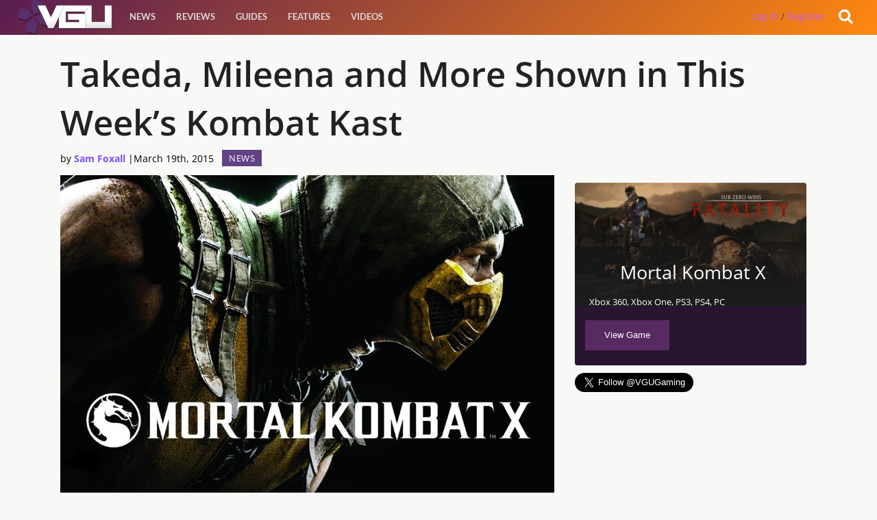

--- FILE ---
content_type: text/html; charset=UTF-8
request_url: https://videogamesuncovered.com/2015/03/19/takeda-mileena-and-more-shown-in-this-weeks-kombat-kast/
body_size: 14546
content:
<!doctype html><!--[if lt IE 7]><html
class="no-js ie6 oldie" lang=en-US > <![endif]-->
<!--[if IE 7]><html
class="no-js ie7 oldie" lang=en-US > <![endif]-->
<!--[if IE 8]><html
class="no-js ie8 oldie" lang=en-US "> <![endif]--><!--[if gt IE 8]><!--><html
class=no-js lang=en-US> <!--<![endif]--><head><link
rel=stylesheet href=https://videogamesuncovered.com/wp-content/cache/minify/f9cab.default.include.c6586b.css media=all> <script src=https://videogamesuncovered.com/wp-content/cache/minify/f9cab.default.include.7eee11.js></script> <meta
charset="UTF-8"><title> Takeda, Mileena and More Shown in This Week&#039;s Kombat Kast - VGU</title><meta
name="viewport" content="width=device-width"><link
rel="shortcut icon" href=https://videogamesuncovered.com/wp-content/themes/vgu/favicon.ico><link
rel=alternate type=application/rss+xml title="VGU Feed" href=https://videogamesuncovered.com/feed/ ><link
rel=apple-touch-icon sizes=72x72 href=https://videogamesuncovered.com/wp-content/themes/vgu/img/devices/reverie-icon-ipad.png><link
rel=apple-touch-icon sizes=114x114 href=https://videogamesuncovered.com/wp-content/themes/vgu/img/devices/reverie-icon-retina.png><link
rel=apple-touch-icon href=https://videogamesuncovered.com/wp-content/themes/vgu/img/devices/reverie-icon.png><meta
name="apple-mobile-web-app-capable" content="yes"><link
rel=apple-touch-startup-image href=https://videogamesuncovered.com/wp-content/themes/vgu/mobile-load.png><link
rel=apple-touch-startup-image href=https://videogamesuncovered.com/wp-content/themes/vgu/img/devices/reverie-load-ipad-landscape.png media="screen and (min-device-width: 481px) and (max-device-width: 1024px) and (orientation:landscape)"><link
rel=apple-touch-startup-image href=https://videogamesuncovered.com/wp-content/themes/vgu/img/devices/reverie-load-ipad-portrait.png media="screen and (min-device-width: 481px) and (max-device-width: 1024px) and (orientation:portrait)"><link
rel=apple-touch-startup-image href=https://videogamesuncovered.com/wp-content/themes/vgu/img/devices/reverie-load.png media="screen and (max-device-width: 320px)"><meta
property="fb:pages" content="412476745439594"><meta
property="fb:app_id" content="1574168036222102"><meta
property="fb:admins" content="100002862489643"><style>.async-hide{opacity:0 !important}</style> <script>(function(a,s,y,n,c,h,i,d,e){s.className+=' '+y;h.start=1*new Date;h.end=i=function(){s.className=s.className.replace(RegExp(' ?'+y),'')};(a[n]=a[n]||[]).hide=h;setTimeout(function(){i();h.end=null},c);h.timeout=c;})(window,document.documentElement,'async-hide','dataLayer',4000,{'GTM-PS24BG5':true});</script> <meta
name='robots' content='index, follow, max-image-preview:large, max-snippet:-1, max-video-preview:-1'><meta
name="description" content="A whole lot of information on fighter Variations, game modes and other things in this week&#039;s Kombat Kast."><link
rel=canonical href=https://videogamesuncovered.com/2015/03/19/takeda-mileena-and-more-shown-in-this-weeks-kombat-kast/ ><meta
property="og:locale" content="en_US"><meta
property="og:type" content="article"><meta
property="og:title" content="Takeda, Mileena and More Shown in This Week&#039;s Kombat Kast - VGU"><meta
property="og:description" content="A whole lot of information on fighter Variations, game modes and other things in this week&#039;s Kombat Kast."><meta
property="og:url" content="https://videogamesuncovered.com/2015/03/19/takeda-mileena-and-more-shown-in-this-weeks-kombat-kast/"><meta
property="og:site_name" content="VGU"><meta
property="article:publisher" content="https://www.facebook.com/VGUOfficial/"><meta
property="article:published_time" content="2015-03-19T21:57:43+00:00"><meta
property="og:image" content="https://videogamesuncovered.com/wp-content/uploads/2014/08/MKX-Packshot.jpg"><meta
property="og:image:width" content="1024"><meta
property="og:image:height" content="669"><meta
name="twitter:card" content="summary"><meta
name="twitter:creator" content="@http://www.twitter.com/Captain_Trilby"><meta
name="twitter:site" content="@vgugaming"><meta
name="twitter:label1" content="Written by"><meta
name="twitter:data1" content="Sam Foxall"><meta
name="twitter:label2" content="Est. reading time"><meta
name="twitter:data2" content="6 minutes"> <script type=application/ld+json class=yoast-schema-graph>{"@context":"https://schema.org","@graph":[{"@type":"WebSite","@id":"https://videogamesuncovered.com/#website","url":"https://videogamesuncovered.com/","name":"VGU","description":"Video Game News, Reviews, Events and Live Streams","potentialAction":[{"@type":"SearchAction","target":{"@type":"EntryPoint","urlTemplate":"https://videogamesuncovered.com/?s={search_term_string}"},"query-input":"required name=search_term_string"}],"inLanguage":"en-US"},{"@type":"ImageObject","@id":"https://videogamesuncovered.com/2015/03/19/takeda-mileena-and-more-shown-in-this-weeks-kombat-kast/#primaryimage","inLanguage":"en-US","url":"https://videogamesuncovered.com/wp-content/uploads/2014/08/MKX-Packshot.jpg","contentUrl":"https://videogamesuncovered.com/wp-content/uploads/2014/08/MKX-Packshot.jpg","width":1024,"height":669},{"@type":"WebPage","@id":"https://videogamesuncovered.com/2015/03/19/takeda-mileena-and-more-shown-in-this-weeks-kombat-kast/#webpage","url":"https://videogamesuncovered.com/2015/03/19/takeda-mileena-and-more-shown-in-this-weeks-kombat-kast/","name":"Takeda, Mileena and More Shown in This Week's Kombat Kast - VGU","isPartOf":{"@id":"https://videogamesuncovered.com/#website"},"primaryImageOfPage":{"@id":"https://videogamesuncovered.com/2015/03/19/takeda-mileena-and-more-shown-in-this-weeks-kombat-kast/#primaryimage"},"datePublished":"2015-03-19T21:57:43+00:00","dateModified":"2015-03-19T21:57:43+00:00","author":{"@id":"https://videogamesuncovered.com/#/schema/person/8a740b84cba12992076709f1fc9b5e6e"},"description":"A whole lot of information on fighter Variations, game modes and other things in this week's Kombat Kast.","breadcrumb":{"@id":"https://videogamesuncovered.com/2015/03/19/takeda-mileena-and-more-shown-in-this-weeks-kombat-kast/#breadcrumb"},"inLanguage":"en-US","potentialAction":[{"@type":"ReadAction","target":["https://videogamesuncovered.com/2015/03/19/takeda-mileena-and-more-shown-in-this-weeks-kombat-kast/"]}]},{"@type":"BreadcrumbList","@id":"https://videogamesuncovered.com/2015/03/19/takeda-mileena-and-more-shown-in-this-weeks-kombat-kast/#breadcrumb","itemListElement":[{"@type":"ListItem","position":1,"name":"Home","item":"https://videogamesuncovered.com/"},{"@type":"ListItem","position":2,"name":"Takeda, Mileena and More Shown in This Week&#8217;s Kombat Kast"}]},{"@type":"Person","@id":"https://videogamesuncovered.com/#/schema/person/8a740b84cba12992076709f1fc9b5e6e","name":"Sam Foxall","image":{"@type":"ImageObject","@id":"https://videogamesuncovered.com/#personlogo","inLanguage":"en-US","url":"https://secure.gravatar.com/avatar/2f9678b325a4a5fb2302d3a70cdfae58?s=96&d=mm&r=g","contentUrl":"https://secure.gravatar.com/avatar/2f9678b325a4a5fb2302d3a70cdfae58?s=96&d=mm&r=g","caption":"Sam Foxall"},"sameAs":["uk.linkedin.com/pub/sam-foxall/8b/9b8/810/","https://twitter.com/http://www.twitter.com/Captain_Trilby","http://youtube.com/user/TheMinerzKrack"],"url":"https://videogamesuncovered.com/author/captaintrilby/"}]}</script> <link
rel=dns-prefetch href=//www.google.com><link
rel=dns-prefetch href=//cdnjs.cloudflare.com><link
rel=dns-prefetch href=//ajax.aspnetcdn.com><link
rel=dns-prefetch href=//ajax.googleapis.com><link
rel=dns-prefetch href=//use.fontawesome.com><link
rel=dns-prefetch href=//fonts.googleapis.com><link
rel=dns-prefetch href=//s.w.org><link
rel=alternate type=application/rss+xml title="VGU &raquo; Feed" href=https://videogamesuncovered.com/feed/ ><link
rel=alternate type=application/rss+xml title="VGU &raquo; Comments Feed" href=https://videogamesuncovered.com/comments/feed/ ><link
rel=alternate type=application/rss+xml title="VGU &raquo; Takeda, Mileena and More Shown in This Week&#8217;s Kombat Kast Comments Feed" href=https://videogamesuncovered.com/2015/03/19/takeda-mileena-and-more-shown-in-this-weeks-kombat-kast/feed/ ><link
rel=stylesheet id=wp-block-library-css  href=https://videogamesuncovered.com/wp-includes/css/dist/block-library/style.min.css type=text/css media=all><link
rel=stylesheet id=theme-my-login-css  href=https://videogamesuncovered.com/wp-content/plugins/theme-my-login/assets/styles/theme-my-login.min.css type=text/css media=all><link
rel=stylesheet id=select2-stylesheet-css  href=//cdnjs.cloudflare.com/ajax/libs/select2/4.0.4/css/select2.min.css type=text/css media=all><link
crossorigin=anonymous rel=stylesheet id=fontawesome-css  href=//use.fontawesome.com/releases/v5.1.1/css/all.css type=text/css media=all><link
rel=stylesheet id=datetimecss-css  href=//cdnjs.cloudflare.com/ajax/libs/bootstrap-datetimepicker/4.7.14/css/bootstrap-datetimepicker.css type=text/css media=all><!--[if lt IE 9]><link
rel=stylesheet id=reverie-ie-only-css  href=https://videogamesuncovered.com/wp-content/themes/vgu/css/ie.css type=text/css media=all>
<![endif]--> <script src=https://videogamesuncovered.com/wp-includes/js/jquery/jquery.min.js id=jquery-core-js></script> <script src='https://www.google.com/recaptcha/api.js?hl=en-US' id=recaptcha-js></script> <script src=https://videogamesuncovered.com/wp-content/themes/vgu/js/mobile-menu-script.js id=mobile_menu-js></script> <script src=https://videogamesuncovered.com/wp-content/themes/vgu/js/google.js id=GA-js></script> <script src=https://cdnjs.cloudflare.com/ajax/libs/select2/4.0.4/js/select2.min.js id=select2-js></script> <script src=https://ajax.aspnetcdn.com/ajax/jquery.validate/1.9/jquery.validate.min.js id=validation-js></script> <script src=https://cdnjs.cloudflare.com/ajax/libs/moment.js/2.21.0/moment.min.js id=momentjs-js></script> <script src=https://cdnjs.cloudflare.com/ajax/libs/eonasdan-bootstrap-datetimepicker/4.17.47/js/bootstrap-datetimepicker.min.js id=datetimepicker-js></script> <link
rel=https://api.w.org/ href=https://videogamesuncovered.com/wp-json/ ><link
rel=alternate type=application/json href=https://videogamesuncovered.com/wp-json/wp/v2/posts/32009><link
rel=shortlink href='https://videogamesuncovered.com/?p=32009'><link
rel=alternate type=application/json+oembed href="https://videogamesuncovered.com/wp-json/oembed/1.0/embed?url=https%3A%2F%2Fvideogamesuncovered.com%2F2015%2F03%2F19%2Ftakeda-mileena-and-more-shown-in-this-weeks-kombat-kast%2F"><link
rel=alternate type=text/xml+oembed href="https://videogamesuncovered.com/wp-json/oembed/1.0/embed?url=https%3A%2F%2Fvideogamesuncovered.com%2F2015%2F03%2F19%2Ftakeda-mileena-and-more-shown-in-this-weeks-kombat-kast%2F&#038;format=xml"><meta
property="fb:pages" content="412476745439594"><meta
property="ia:markup_url" content="https://videogamesuncovered.com/2015/03/19/takeda-mileena-and-more-shown-in-this-weeks-kombat-kast/?ia_markup=1"> <script>var ajaxurl="https://videogamesuncovered.com/wp-admin/admin-ajax.php";</script><link
rel=amphtml href=https://videogamesuncovered.com/2015/03/19/takeda-mileena-and-more-shown-in-this-weeks-kombat-kast/amp/ > <!-- mfunc -->
        <!-- /mfunc --> <script>(function(w,d,s,l,i){w[l]=w[l]||[];w[l].push({'gtm.start':new Date().getTime(),event:'gtm.js'});var f=d.getElementsByTagName(s)[0],j=d.createElement(s),dl=l!='dataLayer'?'&l='+l:'';j.async=true;j.src='https://www.googletagmanager.com/gtm.js?id='+i+dl;f.parentNode.insertBefore(j,f);})(window,document,'script','dataLayer','GTM-WZQR7ST');</script> </head><body
class="post-template-default single single-post postid-32009 single-format-standard antialiased"><script async src=https://videogamesuncovered.com/wp-content/cache/minify/f9cab.default.include-body.6ffb81.js></script> 
<noscript><iframe
src="https://www.googletagmanager.com/ns.html?id=GTM-WZQR7ST"
height=0 width=0 style=display:none;visibility:hidden></iframe></noscript>
 <script>window.fbAsyncInit=function(){FB.init({appId:'your-app-id',xfbml:true,version:'v2.1'});};(function(d,s,id){var js,fjs=d.getElementsByTagName(s)[0];if(d.getElementById(id)){return;}
js=d.createElement(s);js.id=id;js.src="//connect.facebook.net/en_US/sdk.js";fjs.parentNode.insertBefore(js,fjs);}(document,'script','facebook-jssdk'));</script> <script async src=//pagead2.googlesyndication.com/pagead/js/adsbygoogle.js></script> <script>(adsbygoogle=window.adsbygoogle||[]).push({google_ad_client:"ca-pub-0140972977910160",enable_page_level_ads:true});</script> <div
id=slideOutNav class=sideNav>
<a
id=closeNavBtn>&times;</a><ul
class=left><li
class=divider></li><li
id=menu-item-56413 class="menu-item menu-item-main-menu menu-item-news"><a
href=https://videogamesuncovered.com/articles/news/ >News</a></li>
<li
class=divider></li><li
id=menu-item-56414 class="menu-item menu-item-main-menu menu-item-reviews"><a
href=https://videogamesuncovered.com/articles/reviews/ >Reviews</a></li>
<li
class=divider></li><li
id=menu-item-56415 class="menu-item menu-item-main-menu menu-item-guides"><a
href=https://videogamesuncovered.com/articles/guides/ >Guides</a></li>
<li
class=divider></li><li
id=menu-item-36975 class="menu-item menu-item-main-menu menu-item-features"><a
href=/features>Features</a></li>
<li
class=divider></li><li
id=menu-item-33947 class="menu-item menu-item-main-menu menu-item-videos"><a
href=https://videogamesuncovered.com/articles/video/ >Videos</a></li></ul></div><header
class="contain-to-grid top show-for-medium-up"><nav
class=top__nav></nav></header><header
class=contain-to-grid><nav>
<a
href=https://videogamesuncovered.com><div
id=logo style="background-size: contain;"></div></a><div
id=ubermenu class=show-for-medium-up><section
class=top-bar-section><ul
class=left><li
class=divider></li><li
id=menu-item-56413 class="menu-item menu-item-main-menu menu-item-news"><a
href=https://videogamesuncovered.com/articles/news/ >News</a></li>
<li
class=divider></li><li
id=menu-item-56414 class="menu-item menu-item-main-menu menu-item-reviews"><a
href=https://videogamesuncovered.com/articles/reviews/ >Reviews</a></li>
<li
class=divider></li><li
id=menu-item-56415 class="menu-item menu-item-main-menu menu-item-guides"><a
href=https://videogamesuncovered.com/articles/guides/ >Guides</a></li>
<li
class=divider></li><li
id=menu-item-36975 class="menu-item menu-item-main-menu menu-item-features"><a
href=/features>Features</a></li>
<li
class=divider></li><li
id=menu-item-33947 class="menu-item menu-item-main-menu menu-item-videos"><a
href=https://videogamesuncovered.com/articles/video/ >Videos</a></li></ul></section></div><div
id=burger_menu class=show-for-small-only>
<a
id=show_burger>
<i
class="fa fa-2x fa-bars"></i>
</a></div><div
id=search-open class=account-menu__tools style=cursor:pointer;><div
class=account-menu__tools__notification>
<i
class="fa fa-search"></i></div></div><div
class=dropdown><div
id=reg class=register>
<a
rel=nofollow href=https://videogamesuncovered.com/login/ >Log in</a> / <a
href=./register/ >Register</a></div></div></nav><div
style="clear: both;"></div></header><div
id=search-box class=mainslide style="margin-top:0; display: none;"><div
id=whitebg class=row><form
role=search method=get id=searchform action=https://videogamesuncovered.com/ >
<input
type=text value name=s id=s placeholder=Search><div
class="large-4 small-3 columns" style=display:none;>
<input
type=submit id=searchsubmit value=Search class="button postfix"></div></form></div></div><div
class=clear></div><div
class=container role=document><div
class=row><div
class="small-12 large-8 columns hentry" id=content role=main style="width: 100%;"><header
style="padding-bottom: 1.125rem;"><h1 class="entry-title">Takeda, Mileena and More Shown in This Week&#8217;s Kombat Kast</h1>
<span
class="blktxt author byline time"><span
class="byline author" style="color: #000000;">by <a
href=https://videogamesuncovered.com/author/captaintrilby/ rel=author class=fn>Sam Foxall</a> | </span><time
style="color: #000000;" class=updated datetime=2015-03-19T21:57:43+00:00 pubdate> <span
itemprop=datePublished>March 19th, 2015</span> </time></span><div
class=cat_cont><div
class=cats><a
href=https://videogamesuncovered.com/articles/news/ > News</a></div></div><div
style="clear: both"></div></header><div
class="large-8 columns no-pad-left"><article
class="post-32009 post type-post status-publish format-standard has-post-thumbnail category-news tag-fighting-game tag-livestream tag-mortal-kombat-x tag-netherrealm-studios" id=post-32009><img
width=1024 height=669 src=https://videogamesuncovered.com/wp-content/uploads/2014/08/MKX-Packshot.jpg class="attachment-post-thumbnail size-post-thumbnail wp-post-image" alt loading=lazy srcset="https://videogamesuncovered.com/wp-content/uploads/2014/08/MKX-Packshot.jpg 1024w, https://videogamesuncovered.com/wp-content/uploads/2014/08/MKX-Packshot-283x185.jpg 283w, https://videogamesuncovered.com/wp-content/uploads/2014/08/MKX-Packshot-517x338.jpg 517w, https://videogamesuncovered.com/wp-content/uploads/2014/08/MKX-Packshot-190x124.jpg 190w" sizes="(max-width: 1024px) 100vw, 1024px"><div
class=entry-content><p>In NetherRealm&#8217;s regular livestream, the Kombat Kast, Mileena, Takeda and Kung Jin were shown off in a series of battles, detailing their Variations and moves in motion. As well as this, Kustom Kombat and Test Your Luck were seen in action, displaying the crazy number of modifiers that you can mess around with when playing with your friends.</p><p>So, let&#8217;s run down the characters and their Variations first. Mileena gets Ravenous, Ethereal and Piercing as her three sets, which revolve mainly around using her sais as either a zoning tool or as something to extend her command grabs. With Ravenous, Mileena can use a special bite command grab which can be extended for extra damage. She gets a high grab where she leaps onto the enemy&#8217;s face and proceeds to have a snack on their jaw, while the low grab knocks the enemy to the ground and has Mileena stabbing the enemy repeatedly with her sai. For Ethereal, Mileena can throw her sai either in front or behind her, which can then be teleported to for a mixup or to extend combos. Alternatively, you can throw the sai, hold the button so you turn invisible and seem like you are going to teleport, before decloaking and beating the hell out of your enemy. Finally, Piercing gives Mileena more zoning options, giving her a low sai throw as well as her trademark air sais, allowing her to keep her enemies away in any state. She also gets specific sai combos which lead into massive damage.</p><p>Takeda&#8217;s fighting style is to do with the bladed whips he has hidden in his gauntlets. He seems more suited to mid screen, using his whips to keep enemies at a safe enough distance to do damage, whilst also stopping any attacks coming in. His first Variation is Shirai Ryu, which draws on his training with Scorpion and his ninja skills. As such, Takeda gets some whip moves which have a lot of similarities with Scorpion&#8217;s kunai attacks, allowing him to bring enemies into him for more damage as well as extending combos with whip grabs. Like Scorpion, he receives a teleport which can be charged to do additional damage, or to be used as a fake out to make an opponent jump or use an unsafe move. Lasher is his space control Variation, with Takeda electrifying his whips and gaining a long range sweep as well as an anti air whip move which covers a lot of distance. This is the Variation to play against grapplers, in order to keep them out of range and to stop you getting your face smashed into the dirt. His third Variation is Ronin, which has Takeda utilising dual plasma blades along with his bladed whips. This Variation is for doing all sorts of flashy combos, with Takeda being able to drop one of his blades and then reactivate it, sending it flying into the air and knocking anyone up into a juggle state. This Variation also seems the best for dealing with projectile users, with Takeda gaining a reflect along with a beam projectile, which is very rare in the Mortal Kombat games.</p><p>The final fighter shown off in this Kombat Kast was the Shaolin Monk Kung Jin, who uses a literal Bow Staff to both riddle enemies with arrows and crack heads open. His Ancestral Variation is a hell of a lot like Green Arrow from Injustice, with Kung Jin being able to toggle between damaging Fire Arrows, Drain Arrows which sap the enemy&#8217;s super meter as well as Stun Arrows which stun, as the name suggest. Kung Jin can also fire his arrows in a variety of different directions both in the air and on the ground, making this one the optimal Variation for zoning. As for melee, Bojustu is all about using the staff part of his bow to deal major damage. This Variation gives Kung Jin massive range, comparable to Takeda&#8217;s whips and gives him plenty of mixup options with his staff. He also gets an aerial fireball with this Variation, to not leave him completely lacking in projectiles. The last Variation is Shoalin, which makes the archer very similar to his fellow monk, Kung Lao. In this mode, Kung Jin gains a chakram which acts a lot like Kung Lao&#8217;s hat, with it hitting high and low based on the normal you use, as well as hitting like a boomerang if you use the EX version of the chakram toss. Kung Jin also gets an improved Shaolin Kick, very similar to Kung Lao&#8217;s.</p><p>In terms of other information revealed during the Kombat Kast, Test your Luck functions very similar to its MK9 counterpart, with players picking the number of random modifiers which occur during battle and fighting it out while a bunch of crazy effects impact the battle. Ones shown in the stream had players being able to collect a token to do an instant kill, or charging their attacks with ice which would eventually freeze the enemy after a certain number of hits. In Kustom Kombat, you can now pick the modifiers, giving the players the opportunity to create ridiculous game types to play with their friends. According to the devs, you unlock modifiers by completing the Daily Towers which appear in the Challenge Tower mode and you can only play this mode offline. What was also interesting to note was that certain modifiers involved certain characters&#8217; moves coming in as assists, with Kabal&#8217;s spinning blade and Cyrax&#8217;s bombs being selectable on the modifier screen. This could point to their inclusion in the main game, or it could signal that they have been downgraded to being just assists. Hopefully, we will find out more in less than a month&#8217;s time.</p><p>As for the final bits of news from the livestream, old PS3 fightsticks will work with the PS4 version of Mortal Kombat X, which is good news for all you diehard fighting game fans from last gen. Players are not restricted to picking characters who are canonically associated with a certain Faction in Faction Wars, so you can have Scorpion working with Special Forces or Cassie Cage with the Lin Kuei. Moreover, NetherRealm have detailed how ragequitters will be dealt with online, with quitters&#8217; heads exploding on the other player&#8217;s screen and rewarding them with a Flawless Victory. These are known as &#8216;Quitalities&#8217; and NetherRealm chose these as they preferred rewarding the player who continued to play with something funny, rather than penalising the quitter by blocking them from playing for a set time or something like that.</p><p>No news on when the next Kombat Kast is but with the game being 25 days away from launch, expect at least one or two more before we finally get Mortal Kombat X in our hands.</p><p>&nbsp;</p><p>&nbsp;</p><p>&nbsp;</p></div><footer><p
class=entry-tags>Filed under: <a
href=https://videogamesuncovered.com/tag/fighting-game/ rel=tag>Fighting Game</a> <a
href=https://videogamesuncovered.com/tag/livestream/ rel=tag>livestream</a> <a
href=https://videogamesuncovered.com/tag/mortal-kombat-x/ rel=tag>mortal kombat x</a> <a
href=https://videogamesuncovered.com/tag/netherrealm-studios/ rel=tag>Netherrealm Studios</a></p></footer></article><div
class="entry-author panel"><div
class=row><div
class="large-2 columns">
<img
alt src='https://secure.gravatar.com/avatar/2f9678b325a4a5fb2302d3a70cdfae58?s=95&#038;d=mm&#038;r=g' srcset='https://secure.gravatar.com/avatar/2f9678b325a4a5fb2302d3a70cdfae58?s=190&#038;d=mm&#038;r=g 2x' class='avatar avatar-95 photo' height=95 width=95 loading=lazy></div><div
class="large-10 columns"><h4><a
href=https://videogamesuncovered.com/author/captaintrilby/ title="Posts by Sam Foxall" rel=author>Sam Foxall</a></h4><p
class=cover-description></p></div><div
class=large-12 style="overflow: auto;"></div></div></div><div
class=hline></div><div
id=disqus_thread></div><div
class="fullad large-12" style="margin: 0"> <script async src=//pagead2.googlesyndication.com/pagead/js/adsbygoogle.js></script> 
<ins
class=adsbygoogle
style=display:block
data-ad-client=ca-pub-0140972977910160
data-ad-slot=4942357976
data-ad-format=auto></ins> <script>(adsbygoogle=window.adsbygoogle||[]).push({});</script> </div></div><aside
class="small-12 large-4 column news-list"><div
class=hub style="background-image: url('https://videogamesuncovered.com/wp-content/uploads/2014/06/MKX-Background.jpg')"><dl
id=gdbinfobar><dt
class=info_bar_title><h3 style="color: #FFF"><a
href=https://videogamesuncovered.com/games/mortal-kombat-x/ >Mortal Kombat X</a></h3></dt><dt
class=info_bar_platform>
Xbox 360, Xbox One, PS3, PS4, PC</dt><dl
class=info_bar_release></dt></dl></dl><a
class="button small" href=https://videogamesuncovered.com/games/mortal-kombat-x/ >View Game</a></div><a
href=https://twitter.com/VGUGaming class=twitter-follow-button data-show-count=true data-size=large>Follow @VGUGaming</a><p></p> <script>!function(d,s,id){var js,fjs=d.getElementsByTagName(s)[0],p=/^http:/.test(d.location)?'http':'https';if(!d.getElementById(id)){js=d.createElement(s);js.id=id;js.src=p+'://platform.twitter.com/widgets.js';fjs.parentNode.insertBefore(js,fjs);}}(document,'script','twitter-wjs');</script> <div
class="fullad large-12" style="margin: 0; overflow: hidden;"> <script async src=//pagead2.googlesyndication.com/pagead/js/adsbygoogle.js></script> 
<ins
class=adsbygoogle
style=display:block
data-ad-client=ca-pub-0140972977910160
data-ad-slot=5640361972
data-ad-format=auto></ins> <script>(adsbygoogle=window.adsbygoogle||[]).push({});</script> </div><div
class="small-12 large-12"><div
class=g-header><h3 >Recent Articles</h3></div><div
class=news-list__body><ol
class=news-list__items style="margin-bottom: 0">
<li
class=news-list__item>
<a
class href=https://videogamesuncovered.com/2023/09/19/planet-zoo-oceania-pack-out-now/ >
Planet Zoo: Oceania Pack Out Now	</a>
<li
class=news-list__item>
<a
class href=https://videogamesuncovered.com/reviews/fatal-frame-mask-of-the-lunar-eclipse/ >
Fatal Frame: Mask of the Lunar Eclipse Review	</a>
<li
class=news-list__item>
<a
class href=https://videogamesuncovered.com/2023/03/15/ghostlight-brings-agarest-generations-of-war-to-nintendo-switch/ >
Ghostlight Brings Agarest: Generations of War to Nintendo Switch	</a>
<li
class=news-list__item>
<a
class href=https://videogamesuncovered.com/2023/03/09/project-zero-mask-of-the-lunar-eclipse-out-now/ >
Project Zero: Mask of the Lunar Eclipse Out Now	</a>
<li
class=news-list__item>
<a
class href=https://videogamesuncovered.com/2023/02/22/atelier-ryza-3-alchemist-of-the-end-the-secret-key-available-to-preorder/ >
Atelier Ryza 3: Alchemist of the End &#038; the Secret Key Available to preorder	</a>
<li
class=news-list__item>
<a
class href=https://videogamesuncovered.com/2023/02/13/archeage-unchained-mmo-starts-a-new-fresh-start-sever/ >
ArcheAge: Unchained MMO starts a new fresh start sever	</a>
<li
class=news-list__item>
<a
class href=https://videogamesuncovered.com/2023/02/09/project-zero-mask-of-the-lunar-eclipse-preorders-now-open/ >
Project Zero: Mask of the Lunar Eclipse preorders now open	</a>
<li
class=news-list__item>
<a
class href=https://videogamesuncovered.com/2023/02/01/renegade-launches-early-release-for-the-search-for-lost-species/ >
Renegade launches early release for The Search for Lost Species board game	</a>
</li><div
class=clear></div></ol></div></div></aside></div><div
class="relatedposts small-12 medium-12 large-12 column"><div
class=hline></div><div
class=related_posts__container><div
class="relatedthumb large-4 medium-6 small-12 column">
<a
rel=external href=https://videogamesuncovered.com/2018/12/07/mortal-kombat-11-announced/ >
<img
width=600 height=338 src=https://videogamesuncovered.com/wp-content/uploads/2018/12/Mk11-600x338.jpg class="attachment-mobile size-mobile wp-post-image" alt loading=lazy><div
class=relatedthumb--title>Mortal Kombat 11 Announced</div>
</a></div><div
class="relatedthumb large-4 medium-6 small-12 column">
<a
rel=external href=https://videogamesuncovered.com/2017/10/28/injustice-2-brawls-its-way-on-to-pc/ >
<img
width=507 height=338 src=https://videogamesuncovered.com/wp-content/uploads/2017/10/share-507x338.jpg class="attachment-mobile size-mobile wp-post-image" alt="Injustice 2" loading=lazy srcset="https://videogamesuncovered.com/wp-content/uploads/2017/10/share-507x338.jpg 507w, https://videogamesuncovered.com/wp-content/uploads/2017/10/share-768x512.jpg 768w, https://videogamesuncovered.com/wp-content/uploads/2017/10/share-278x185.jpg 278w, https://videogamesuncovered.com/wp-content/uploads/2017/10/share-186x124.jpg 186w, https://videogamesuncovered.com/wp-content/uploads/2017/10/share.jpg 960w" sizes="(max-width: 507px) 100vw, 507px"><div
class=relatedthumb--title>Injustice 2 Brawls Its Way Onto PC</div>
</a></div><div
class="relatedthumb large-4 medium-6 small-12 column">
<a
rel=external href=https://videogamesuncovered.com/2017/09/12/new-nintendo-direct-airs-next-week/ >
<img
width=600 height=338 src=https://videogamesuncovered.com/wp-content/uploads/2017/09/maxresdefault-2-600x338.jpg class="attachment-mobile size-mobile wp-post-image" alt loading=lazy srcset="https://videogamesuncovered.com/wp-content/uploads/2017/09/maxresdefault-2-600x338.jpg 600w, https://videogamesuncovered.com/wp-content/uploads/2017/09/maxresdefault-2-768x432.jpg 768w, https://videogamesuncovered.com/wp-content/uploads/2017/09/maxresdefault-2-304x171.jpg 304w, https://videogamesuncovered.com/wp-content/uploads/2017/09/maxresdefault-2-220x124.jpg 220w, https://videogamesuncovered.com/wp-content/uploads/2017/09/maxresdefault-2.jpg 1920w" sizes="(max-width: 600px) 100vw, 600px"><div
class=relatedthumb--title>New Nintendo Direct Airs This Wednesday</div>
</a></div><div
class="relatedthumb large-4 medium-6 small-12 column">
<a
rel=external href=https://videogamesuncovered.com/2017/06/13/e3-2017-new-trailer-demo-marvel-vs-capcom-infinite/ >
<img
width=600 height=338 src=https://videogamesuncovered.com/wp-content/uploads/2017/06/Screenshot-15-600x338.jpg class="attachment-mobile size-mobile wp-post-image" alt loading=lazy srcset="https://videogamesuncovered.com/wp-content/uploads/2017/06/Screenshot-15-600x338.jpg 600w, https://videogamesuncovered.com/wp-content/uploads/2017/06/Screenshot-15-768x431.jpg 768w, https://videogamesuncovered.com/wp-content/uploads/2017/06/Screenshot-15-304x171.jpg 304w, https://videogamesuncovered.com/wp-content/uploads/2017/06/Screenshot-15-220x124.jpg 220w, https://videogamesuncovered.com/wp-content/uploads/2017/06/Screenshot-15.jpg 1491w" sizes="(max-width: 600px) 100vw, 600px"><div
class=relatedthumb--title>E3 2017: New Trailer and Demo for Marvel vs Capcom Infinite</div>
</a></div><div
class="relatedthumb large-4 medium-6 small-12 column">
<a
rel=external href=https://videogamesuncovered.com/2017/02/28/nintendo-switch-nindie-showcase-revealed/ >
<img
width=600 height=246 src=https://videogamesuncovered.com/wp-content/uploads/2017/02/NintendoSwitchNindieShowcase-600x246.jpg class="attachment-mobile size-mobile wp-post-image" alt="Nintendo Switch" loading=lazy srcset="https://videogamesuncovered.com/wp-content/uploads/2017/02/NintendoSwitchNindieShowcase-600x246.jpg 600w, https://videogamesuncovered.com/wp-content/uploads/2017/02/NintendoSwitchNindieShowcase-768x314.jpg 768w, https://videogamesuncovered.com/wp-content/uploads/2017/02/NintendoSwitchNindieShowcase-304x124.jpg 304w, https://videogamesuncovered.com/wp-content/uploads/2017/02/NintendoSwitchNindieShowcase-220x90.jpg 220w, https://videogamesuncovered.com/wp-content/uploads/2017/02/NintendoSwitchNindieShowcase.jpg 2048w" sizes="(max-width: 600px) 100vw, 600px"><div
class=relatedthumb--title>Nintendo Switch Nindie Showcase Revealed</div>
</a></div><div
class="relatedthumb large-4 medium-6 small-12 column">
<a
rel=external href=https://videogamesuncovered.com/2017/01/19/ed-boon-hints-injustice-2-beta/ >
<img
width=600 height=338 src=https://videogamesuncovered.com/wp-content/uploads/2017/01/Injustice-2-600x338.jpg class="attachment-mobile size-mobile wp-post-image" alt loading=lazy srcset="https://videogamesuncovered.com/wp-content/uploads/2017/01/Injustice-2-600x338.jpg 600w, https://videogamesuncovered.com/wp-content/uploads/2017/01/Injustice-2-304x171.jpg 304w, https://videogamesuncovered.com/wp-content/uploads/2017/01/Injustice-2-220x124.jpg 220w" sizes="(max-width: 600px) 100vw, 600px"><div
class=relatedthumb--title>Ed Boon Hints at Injustice 2 Beta</div>
</a></div><div
class="relatedthumb large-4 medium-6 small-12 column">
<a
rel=external href=https://videogamesuncovered.com/features/top-10-best-games-2015/ >
<img
width=600 height=338 src=https://videogamesuncovered.com/wp-content/uploads/2016/10/life-is-strange_002-600x338.jpg class="attachment-mobile size-mobile wp-post-image" alt loading=lazy srcset="https://videogamesuncovered.com/wp-content/uploads/2016/10/life-is-strange_002-600x338.jpg 600w, https://videogamesuncovered.com/wp-content/uploads/2016/10/life-is-strange_002-304x171.jpg 304w, https://videogamesuncovered.com/wp-content/uploads/2016/10/life-is-strange_002-220x124.jpg 220w, https://videogamesuncovered.com/wp-content/uploads/2016/10/life-is-strange_002.jpg 1920w" sizes="(max-width: 600px) 100vw, 600px"><div
class=relatedthumb--title>Top 10 Best Games of 2015</div>
</a></div><div
class="relatedthumb large-4 medium-6 small-12 column">
<a
rel=external href=https://videogamesuncovered.com/2016/09/07/uriel-joins-the-fight-in-street-fighter-v/ >
<img
width=600 height=338 src=https://videogamesuncovered.com/wp-content/uploads/2016/09/Urien-600x338.jpg class="attachment-mobile size-mobile wp-post-image" alt loading=lazy srcset="https://videogamesuncovered.com/wp-content/uploads/2016/09/Urien-600x338.jpg 600w, https://videogamesuncovered.com/wp-content/uploads/2016/09/Urien-304x171.jpg 304w, https://videogamesuncovered.com/wp-content/uploads/2016/09/Urien-220x124.jpg 220w, https://videogamesuncovered.com/wp-content/uploads/2016/09/Urien.jpg 1280w" sizes="(max-width: 600px) 100vw, 600px"><div
class=relatedthumb--title>Urien Joins the Fight in Latest Street Fighter V Trailer</div>
</a></div><div
class="relatedthumb large-4 medium-6 small-12 column">
<a
rel=external href=https://videogamesuncovered.com/2016/04/29/rice-digital-announce-lets-rock-edition-of-guilty-gear-xrd-revelator/ >
<img
width=523 height=338 src=https://videogamesuncovered.com/wp-content/uploads/2016/04/Guilty-Gear-Revelator-Vinyl-523x338.jpg class="attachment-mobile size-mobile wp-post-image" alt loading=lazy srcset="https://videogamesuncovered.com/wp-content/uploads/2016/04/Guilty-Gear-Revelator-Vinyl-523x338.jpg 523w, https://videogamesuncovered.com/wp-content/uploads/2016/04/Guilty-Gear-Revelator-Vinyl-286x185.jpg 286w, https://videogamesuncovered.com/wp-content/uploads/2016/04/Guilty-Gear-Revelator-Vinyl-192x124.jpg 192w, https://videogamesuncovered.com/wp-content/uploads/2016/04/Guilty-Gear-Revelator-Vinyl.jpg 1080w" sizes="(max-width: 523px) 100vw, 523px"><div
class=relatedthumb--title>Rice Digital Announce Let&#8217;s Rock Edition of Guilty Gear Xrd Revelator</div>
</a></div></div></div><div
class=clearfix></div></div></div><div
class="row sponsored small-12 large-8"><script async src=//pagead2.googlesyndication.com/pagead/js/adsbygoogle.js></script> 
<ins
class=adsbygoogle
style=display:block
data-ad-client=ca-pub-0140972977910160
data-ad-slot=6586945978
data-ad-format=auto></ins> <script>(adsbygoogle=window.adsbygoogle||[]).push({});</script></div><div
id=fbox-background><div
id=fbox-close></div><div
id=fbox-display><div
id=fbox-button></div>
<iframe
allowtransparency=true frameborder=0 scrolling=no src='//www.facebook.com/plugins/likebox.php?
href=https://www.facebook.com/VGUOfficial&width=402&height=255&colorscheme=light&show_faces=true&show_border=false&stream=false&header=false'
style='border: none; overflow: hidden; background: #fff; width: 402px; height: 200px;'></iframe><div
id=fbox-link>Powered by <a
style="padding-left: 0px;" href=#m rel=nofollow>Magic</a></div></div></div><footer
id=footer class=full-width role=contentinfo><div
class=row><div
class="large-12 columns"><ul
id=menu-footer class=inline-list><li
id=menu-item-46772 class="menu-item menu-item-type-custom menu-item-object-custom menu-item-46772"><a
href=/ >VGU</a></li>
<li
id=menu-item-46773 class="menu-item menu-item-type-custom menu-item-object-custom menu-item-46773"><a
href=#/ >Platforms</a></li>
<li
id=menu-item-46778 class="menu-item menu-item-type-custom menu-item-object-custom menu-item-46778"><a
href=/features>Features</a></li>
<li
id=menu-item-46779 class="menu-item menu-item-type-custom menu-item-object-custom menu-item-46779"><a
href=/reviews>Reviews</a></li>
<li
id=menu-item-46780 class="menu-item menu-item-type-custom menu-item-object-custom menu-item-46780"><a
href=/games>Games</a></li></ul></div></div><div
class="row love-reverie"><div
class="large-12 columns"><p>&copy; 2026 VGU.</a></p></div></div></footer><link
rel=stylesheet id=buttons-css  href=https://videogamesuncovered.com/wp-includes/css/buttons.min.css type=text/css media=all><link
rel=stylesheet id=dashicons-css  href=https://videogamesuncovered.com/wp-includes/css/dashicons.min.css type=text/css media=all><link
rel=stylesheet id=editor-buttons-css  href=https://videogamesuncovered.com/wp-includes/css/editor.min.css type=text/css media=all> <script id=disqus_count-js-extra>var countVars={"disqusShortname":"vgu"};</script> <script src=https://videogamesuncovered.com/wp-content/plugins/disqus-comment-system/public/js/comment_count.js id=disqus_count-js></script> <script id=disqus_embed-js-extra>var embedVars={"disqusConfig":{"integration":"wordpress 3.0.22","sso":{"name":"VGU","button":"","url":"https:\/\/videogamesuncovered.com\/login\/?redirect_to=https%3A%2F%2Fvideogamesuncovered.com%2Fwp-admin%2Fprofile.php%3Fopener%3Ddsq-sso-login","logout":"https:\/\/videogamesuncovered.com\/logout\/?_wpnonce=42c15a905e","width":"800","height":"700"},"api_key":"mtX9uauskr2dveyguHPBdnyn6GTIX91LLfCPwK3cAyFDVcPw4IoDZVt2bAjSwIsG","remote_auth_s3":"W10= 20a229493061dd614f456520cdadffd3211028f1 1768820629"},"disqusIdentifier":"32009 http:\/\/videogamesuncovered.com\/?p=32009","disqusShortname":"vgu","disqusTitle":"Takeda, Mileena and More Shown in This Week\u2019s Kombat Kast","disqusUrl":"https:\/\/videogamesuncovered.com\/2015\/03\/19\/takeda-mileena-and-more-shown-in-this-weeks-kombat-kast\/","postId":"32009"};</script> <script src=https://videogamesuncovered.com/wp-content/plugins/disqus-comment-system/public/js/comment_embed.js id=disqus_embed-js></script> <script id=theme-my-login-js-extra>var themeMyLogin={"action":"","errors":[]};</script> <script src=https://videogamesuncovered.com/wp-content/plugins/theme-my-login/assets/scripts/theme-my-login.min.js id=theme-my-login-js></script> <script src=https://videogamesuncovered.com/wp-includes/js/jquery/ui/mouse.min.js id=jquery-ui-mouse-js></script> <script src=https://videogamesuncovered.com/wp-includes/js/jquery/ui/slider.min.js id=jquery-ui-slider-js></script> <script id=review-js-extra>var postreview={"ajax_url":"https:\/\/videogamesuncovered.com\/wp-admin\/admin-ajax.php"};</script> <script src=https://videogamesuncovered.com/wp-content/themes/vgu/js/review.js id=review-js></script> <script src=https://videogamesuncovered.com/wp-includes/js/comment-reply.min.js id=comment-reply-js></script> <script src=https://videogamesuncovered.com/wp-includes/js/wp-embed.min.js id=wp-embed-js></script> <script id=utils-js-extra>var userSettings={"url":"\/","uid":"0","time":"1768820629","secure":"1"};</script> <script src=https://videogamesuncovered.com/wp-admin/js/editor.min.js id=editor-js></script> <script id=editor-js-after>window.wp.oldEditor=window.wp.editor;</script> <script id=quicktags-js-extra>var quicktagsL10n={"closeAllOpenTags":"Close all open tags","closeTags":"close tags","enterURL":"Enter the URL","enterImageURL":"Enter the URL of the image","enterImageDescription":"Enter a description of the image","textdirection":"text direction","toggleTextdirection":"Toggle Editor Text Direction","dfw":"Distraction-free writing mode","strong":"Bold","strongClose":"Close bold tag","em":"Italic","emClose":"Close italic tag","link":"Insert link","blockquote":"Blockquote","blockquoteClose":"Close blockquote tag","del":"Deleted text (strikethrough)","delClose":"Close deleted text tag","ins":"Inserted text","insClose":"Close inserted text tag","image":"Insert image","ul":"Bulleted list","ulClose":"Close bulleted list tag","ol":"Numbered list","olClose":"Close numbered list tag","li":"List item","liClose":"Close list item tag","code":"Code","codeClose":"Close code tag","more":"Insert Read More tag"};</script> <script src=https://videogamesuncovered.com/wp-includes/js/quicktags.min.js id=quicktags-js></script> <script src=https://videogamesuncovered.com/wp-includes/js/dist/vendor/wp-polyfill.min.js id=wp-polyfill-js></script> <script id=wp-polyfill-js-after>('fetch'in window)||document.write('<script src="https://videogamesuncovered.com/wp-includes/js/dist/vendor/wp-polyfill-fetch.min.js?ver=3.0.0"></scr'+'ipt>');(document.contains)||document.write('<script src="https://videogamesuncovered.com/wp-includes/js/dist/vendor/wp-polyfill-node-contains.min.js?ver=3.42.0"></scr'+'ipt>');(window.DOMRect)||document.write('<script src="https://videogamesuncovered.com/wp-includes/js/dist/vendor/wp-polyfill-dom-rect.min.js?ver=3.42.0"></scr'+'ipt>');(window.URL&&window.URL.prototype&&window.URLSearchParams)||document.write('<script src="https://videogamesuncovered.com/wp-includes/js/dist/vendor/wp-polyfill-url.min.js?ver=3.6.4"></scr'+'ipt>');(window.FormData&&window.FormData.prototype.keys)||document.write('<script src="https://videogamesuncovered.com/wp-includes/js/dist/vendor/wp-polyfill-formdata.min.js?ver=3.0.12"></scr'+'ipt>');(Element.prototype.matches&&Element.prototype.closest)||document.write('<script src="https://videogamesuncovered.com/wp-includes/js/dist/vendor/wp-polyfill-element-closest.min.js?ver=2.0.2"></scr'+'ipt>');('objectFit'in document.documentElement.style)||document.write('<script src="https://videogamesuncovered.com/wp-includes/js/dist/vendor/wp-polyfill-object-fit.min.js?ver=2.3.4"></scr'+'ipt>');</script> <script src=https://videogamesuncovered.com/wp-includes/js/dist/dom-ready.min.js id=wp-dom-ready-js></script> <script src=https://videogamesuncovered.com/wp-includes/js/dist/hooks.min.js id=wp-hooks-js></script> <script src=https://videogamesuncovered.com/wp-includes/js/dist/i18n.min.js id=wp-i18n-js></script> <script id=wp-i18n-js-after>wp.i18n.setLocaleData({'text direction\u0004ltr':['ltr']});</script> <script id=wp-a11y-js-translations>(function(domain,translations){var localeData=translations.locale_data[domain]||translations.locale_data.messages;localeData[""].domain=domain;wp.i18n.setLocaleData(localeData,domain);})("default",{"locale_data":{"messages":{"":{}}}});</script> <script src=https://videogamesuncovered.com/wp-includes/js/dist/a11y.min.js id=wp-a11y-js></script> <script id=wplink-js-extra>var wpLinkL10n={"title":"Insert\/edit link","update":"Update","save":"Add Link","noTitle":"(no title)","noMatchesFound":"No results found.","linkSelected":"Link selected.","linkInserted":"Link inserted.","minInputLength":"3"};</script> <script src=https://videogamesuncovered.com/wp-includes/js/wplink.min.js id=wplink-js></script> <script src=https://videogamesuncovered.com/wp-includes/js/jquery/ui/menu.min.js id=jquery-ui-menu-js></script> <script id=jquery-ui-autocomplete-js-extra>var uiAutocompleteL10n={"noResults":"No results found.","oneResult":"1 result found. Use up and down arrow keys to navigate.","manyResults":"%d results found. Use up and down arrow keys to navigate.","itemSelected":"Item selected."};</script> <script src=https://videogamesuncovered.com/wp-includes/js/jquery/ui/autocomplete.min.js id=jquery-ui-autocomplete-js></script> <script id=thickbox-js-extra>/*<![CDATA[*/var thickboxL10n={"next":"Next >","prev":"< Prev","image":"Image","of":"of","close":"Close","noiframes":"This feature requires inline frames. You have iframes disabled or your browser does not support them.","loadingAnimation":"https:\/\/videogamesuncovered.com\/wp-includes\/js\/thickbox\/loadingAnimation.gif"};/*]]>*/</script> <script src=https://videogamesuncovered.com/wp-includes/js/thickbox/thickbox.js id=thickbox-js></script> <script src=https://videogamesuncovered.com/wp-includes/js/shortcode.min.js id=shortcode-js></script> <script src=https://videogamesuncovered.com/wp-admin/js/media-upload.min.js id=media-upload-js></script> <script>window.wp=window.wp||{};window.wp.editor=window.wp.editor||{};window.wp.editor.getDefaultSettings=function(){return{tinymce:{theme:"modern",skin:"lightgray",language:"en",formats:{alignleft:[{selector:"p,h1,h2,h3,h4,h5,h6,td,th,div,ul,ol,li",styles:{textAlign:"left"}},{selector:"img,table,dl.wp-caption",classes:"alignleft"}],aligncenter:[{selector:"p,h1,h2,h3,h4,h5,h6,td,th,div,ul,ol,li",styles:{textAlign:"center"}},{selector:"img,table,dl.wp-caption",classes:"aligncenter"}],alignright:[{selector:"p,h1,h2,h3,h4,h5,h6,td,th,div,ul,ol,li",styles:{textAlign:"right"}},{selector:"img,table,dl.wp-caption",classes:"alignright"}],strikethrough:{inline:"del"}},relative_urls:false,remove_script_host:false,convert_urls:false,browser_spellcheck:true,fix_list_elements:true,entities:"38,amp,60,lt,62,gt",entity_encoding:"raw",keep_styles:false,cache_suffix:"wp-mce-49110-20201110",resize:"vertical",menubar:false,branding:false,preview_styles:"font-family font-size font-weight font-style text-decoration text-transform",end_container_on_empty_block:true,wpeditimage_html5_captions:true,wp_lang_attr:"en-US",wp_keep_scroll_position:false,wp_shortcut_labels:{"Heading 1":"access1","Heading 2":"access2","Heading 3":"access3","Heading 4":"access4","Heading 5":"access5","Heading 6":"access6","Paragraph":"access7","Blockquote":"accessQ","Underline":"metaU","Strikethrough":"accessD","Bold":"metaB","Italic":"metaI","Code":"accessX","Align center":"accessC","Align right":"accessR","Align left":"accessL","Justify":"accessJ","Cut":"metaX","Copy":"metaC","Paste":"metaV","Select all":"metaA","Undo":"metaZ","Redo":"metaY","Bullet list":"accessU","Numbered list":"accessO","Insert\/edit image":"accessM","Insert\/edit link":"metaK","Remove link":"accessS","Toolbar Toggle":"accessZ","Insert Read More tag":"accessT","Insert Page Break tag":"accessP","Distraction-free writing mode":"accessW","Add Media":"accessM","Keyboard Shortcuts":"accessH"},content_css:"https://videogamesuncovered.com/wp-includes/css/dashicons.min.css?ver=5.7.14,https://videogamesuncovered.com/wp-includes/js/tinymce/skins/wordpress/wp-content.css?ver=5.7.14",toolbar1:"bold,italic,bullist,numlist,link",wpautop:false,indent:true,elementpath:false,plugins:"charmap,colorpicker,hr,lists,paste,tabfocus,textcolor,fullscreen,wordpress,wpautoresize,wpeditimage,wpemoji,wpgallery,wplink,wptextpattern"},quicktags:{buttons:'strong,em,link,ul,ol,li,code'}};};var tinyMCEPreInit={baseURL:"https://videogamesuncovered.com/wp-includes/js/tinymce",suffix:".min",mceInit:{},qtInit:{},load_ext:function(url,lang){var sl=tinymce.ScriptLoader;sl.markDone(url+'/langs/'+lang+'.js');sl.markDone(url+'/langs/'+lang+'_dlg.js');}};</script> <script src=https://videogamesuncovered.com/wp-includes/js/tinymce/tinymce.min.js id=wp-tinymce-root-js></script> <script src=https://videogamesuncovered.com/wp-includes/js/tinymce/plugins/compat3x/plugin.min.js id=wp-tinymce-js></script> <script>tinymce.addI18n('en',{"Ok":"OK","Bullet list":"Bulleted list","Insert\/Edit code sample":"Insert\/edit code sample","Url":"URL","Spellcheck":"Check Spelling","Row properties":"Table row properties","Cell properties":"Table cell properties","Cols":"Columns","Paste row before":"Paste table row before","Paste row after":"Paste table row after","Cut row":"Cut table row","Copy row":"Copy table row","Merge cells":"Merge table cells","Split cell":"Split table cell","Paste is now in plain text mode. Contents will now be pasted as plain text until you toggle this option off.":"Paste is now in plain text mode. Contents will now be pasted as plain text until you toggle this option off.\n\nIf you\u2019re looking to paste rich content from Microsoft Word, try turning this option off. The editor will clean up text pasted from Word automatically.","Rich Text Area. Press ALT-F9 for menu. Press ALT-F10 for toolbar. Press ALT-0 for help":"Rich Text Area. Press Alt-Shift-H for help.","You have unsaved changes are you sure you want to navigate away?":"The changes you made will be lost if you navigate away from this page.","Your browser doesn't support direct access to the clipboard. Please use the Ctrl+X\/C\/V keyboard shortcuts instead.":"Your browser does not support direct access to the clipboard. Please use keyboard shortcuts or your browser\u2019s edit menu instead.","Edit|button":"Edit"});tinymce.ScriptLoader.markDone('https://videogamesuncovered.com/wp-includes/js/tinymce/langs/en.js');</script> <div
id=wp-link-backdrop style="display: none"></div><div
id=wp-link-wrap class=wp-core-ui style="display: none" role=dialog aria-labelledby=link-modal-title><form
id=wp-link tabindex=-1>
<input
type=hidden id=_ajax_linking_nonce name=_ajax_linking_nonce value=0be216fec4><h1 id="link-modal-title">Insert/edit link</h1>
<button
type=button id=wp-link-close><span
class=screen-reader-text>Close</span></button><div
id=link-selector><div
id=link-options><p
class=howto id=wplink-enter-url>Enter the destination URL</p><div>
<label><span>URL</span>
<input
id=wp-link-url type=text aria-describedby=wplink-enter-url></label></div><div
class=wp-link-text-field>
<label><span>Link Text</span>
<input
id=wp-link-text type=text></label></div><div
class=link-target>
<label><span></span>
<input
type=checkbox id=wp-link-target> Open link in a new tab</label></div></div><p
class=howto id=wplink-link-existing-content>Or link to existing content</p><div
id=search-panel><div
class=link-search-wrapper>
<label>
<span
class=search-label>Search</span>
<input
type=search id=wp-link-search class=link-search-field autocomplete=off aria-describedby=wplink-link-existing-content>
<span
class=spinner></span>
</label></div><div
id=search-results class=query-results tabindex=0><ul></ul><div
class=river-waiting>
<span
class=spinner></span></div></div><div
id=most-recent-results class=query-results tabindex=0><div
class=query-notice id=query-notice-message>
<em
class=query-notice-default>No search term specified. Showing recent items.</em>
<em
class="query-notice-hint screen-reader-text">Search or use up and down arrow keys to select an item.</em></div><ul></ul><div
class=river-waiting>
<span
class=spinner></span></div></div></div></div><div
class=submitbox><div
id=wp-link-cancel>
<button
type=button class=button>Cancel</button></div><div
id=wp-link-update>
<input
type=submit value="Add Link" class="button button-primary" id=wp-link-submit name=wp-link-submit></div></div></form></div><div
id=fb-root></div> <script>jQuery.noConflict();(function($){$(document).foundation();})(jQuery);(function($){$(document).ready(function(){var p=$('.entry-content').find('p').length;console.log(p);var half=Math.round(p/2);var script="<script async src=\"//pagead2.googlesyndication.com/pagead/js/adsbygoogle.js\"><\/script>"+"<ins class=\"adsbygoogle\""+"style=\"display:block; text-align:center;\""+"data-ad-format=\"fluid\""+"data-ad-layout=\"in-article\""+"data-ad-client=\"ca-pub-0140972977910160\""+"data-ad-slot=\"3297972914\"><\/ins>"+"<script>"+"(adsbygoogle = window.adsbygoogle || []).push({});"+"<\/script> ";$(".entry-content p").each(function(i)
{if(i==half){$(this).before(script);}});})})(jQuery);jQuery.noConflict();(function($){$(document).ready(function(){(function(d,s,id){var js,fjs=d.getElementsByTagName(s)[0];if(d.getElementById(id))return;js=d.createElement(s);js.id=id;js.src="//connect.facebook.net/en_GB/sdk.js#xfbml=1&version=v2.7&appId=1574168036222102";fjs.parentNode.insertBefore(js,fjs);}(document,'script','facebook-jssdk'));})})(jQuery);</script> <script async src=https://videogamesuncovered.com/wp-content/cache/minify/f9cab.default.include-footer.f0728f.js></script> </body></html>

--- FILE ---
content_type: text/html; charset=utf-8
request_url: https://www.google.com/recaptcha/api2/aframe
body_size: -84
content:
<!DOCTYPE HTML><html><head><meta http-equiv="content-type" content="text/html; charset=UTF-8"></head><body><script nonce="X5HvSlRzDQ0Jf1ZcSO7RMQ">/** Anti-fraud and anti-abuse applications only. See google.com/recaptcha */ try{var clients={'sodar':'https://pagead2.googlesyndication.com/pagead/sodar?'};window.addEventListener("message",function(a){try{if(a.source===window.parent){var b=JSON.parse(a.data);var c=clients[b['id']];if(c){var d=document.createElement('img');d.src=c+b['params']+'&rc='+(localStorage.getItem("rc::a")?sessionStorage.getItem("rc::b"):"");window.document.body.appendChild(d);sessionStorage.setItem("rc::e",parseInt(sessionStorage.getItem("rc::e")||0)+1);localStorage.setItem("rc::h",'1768820637366');}}}catch(b){}});window.parent.postMessage("_grecaptcha_ready", "*");}catch(b){}</script></body></html>